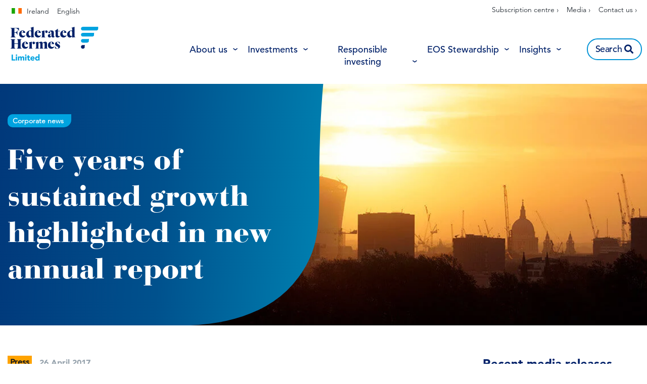

--- FILE ---
content_type: image/svg+xml
request_url: https://www.hermes-investment.com/uploads/2021/10/bb1f51c5b03b7d9cdcf194adad3abb5e/0011622_fh_bau_digital_october_flags-107.svg
body_size: -310
content:
<?xml version="1.0" encoding="UTF-8"?> <svg xmlns="http://www.w3.org/2000/svg" id="Layer_1" data-name="Layer 1" viewBox="0 0 20 11"><defs><style>.cls-1{fill:#1ba600;}.cls-2{fill:#ff6a00;}</style></defs><rect class="cls-1" width="6.67" height="11"></rect><rect class="cls-2" x="13.33" width="6.67" height="11"></rect></svg> 

--- FILE ---
content_type: image/svg+xml
request_url: https://www.hermes-investment.com/uploads/2022/04/c02d8cd5823cd2d2efc3bb2ea9bc48b1/icon_list.svg
body_size: -145
content:
<?xml version="1.0" encoding="UTF-8"?> <svg xmlns="http://www.w3.org/2000/svg" width="14" height="14" viewBox="0 0 30 29.331"><defs><style>.ka{fill:#ffa300;}</style></defs><g transform="translate(-150 -4816.313)"><path class="ka" d="M15.736,3.877H14.4a14.4,14.4,0,0,0,0,28.8h.633c.465,0,.95-.025,1.447-.073l.034,0a14.828,14.828,0,0,0,10.518-5.654c3.8-5.263,1.615-8.671,2.968-23.6-4.9.416-10.356.505-14.257.526C15.741,3.873,15.738,3.877,15.736,3.877Z" transform="translate(150 4812.966)"></path></g></svg> 